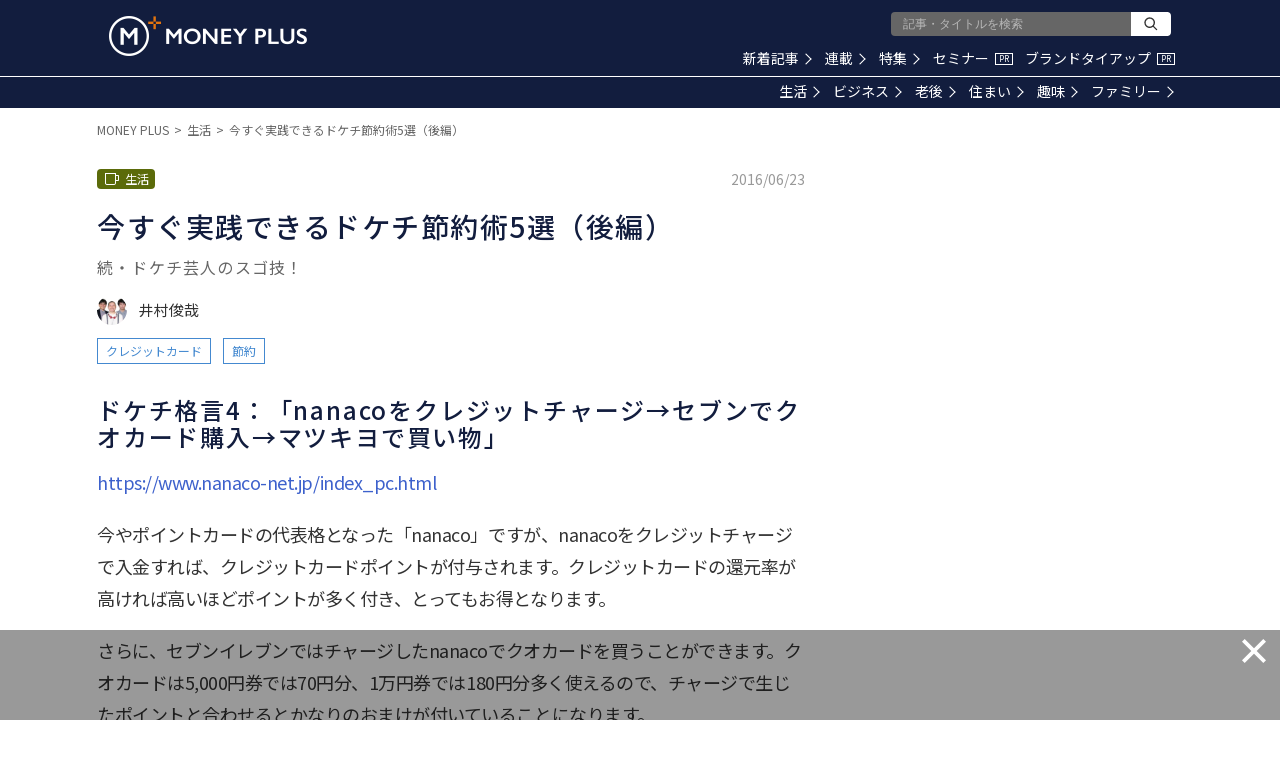

--- FILE ---
content_type: text/html; charset=utf-8
request_url: https://www.google.com/recaptcha/api2/aframe
body_size: 186
content:
<!DOCTYPE HTML><html><head><meta http-equiv="content-type" content="text/html; charset=UTF-8"></head><body><script nonce="1YTTLmRkRxbvzT41-Z-WkQ">/** Anti-fraud and anti-abuse applications only. See google.com/recaptcha */ try{var clients={'sodar':'https://pagead2.googlesyndication.com/pagead/sodar?'};window.addEventListener("message",function(a){try{if(a.source===window.parent){var b=JSON.parse(a.data);var c=clients[b['id']];if(c){var d=document.createElement('img');d.src=c+b['params']+'&rc='+(localStorage.getItem("rc::a")?sessionStorage.getItem("rc::b"):"");window.document.body.appendChild(d);sessionStorage.setItem("rc::e",parseInt(sessionStorage.getItem("rc::e")||0)+1);localStorage.setItem("rc::h",'1769073381507');}}}catch(b){}});window.parent.postMessage("_grecaptcha_ready", "*");}catch(b){}</script></body></html>

--- FILE ---
content_type: application/javascript; charset=utf-8
request_url: https://fundingchoicesmessages.google.com/f/AGSKWxVq6qHN9d6NjfBpXSBPbOWKajssFJ117iA1I8B7ry-wmz3mGhIRU2IA7fSeSETSYmgr3S-19GEo0XDKWLlUE9xRHdsJCsHcEnakiJu7yb3c7UuTJbQ40kZdgCnprGUelqnEKh3TYdK_ool7Fy-6gezIRstnlk3iAaPsLGtWME3VJ4pZu2nYKYXilcI5/_/ads/header-/ad_left_/adtech./promo/affiframe._100x480_
body_size: -1288
content:
window['4892597a-d067-4afd-a680-fe64e1bfd126'] = true;